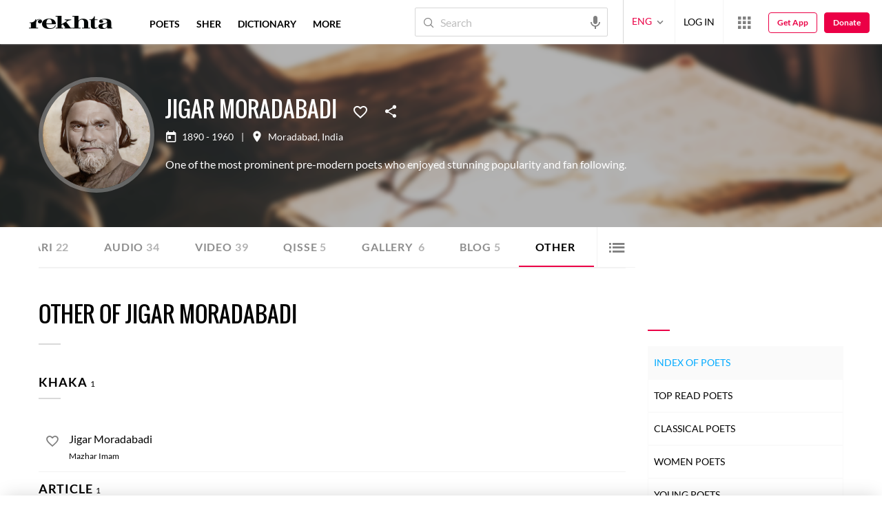

--- FILE ---
content_type: application/x-javascript; charset=utf-8
request_url: https://world.rekhta.org/user/userinfo
body_size: 178
content:
var userInfo = {"Name":null,"ImageUrl":null,"Id":null,"SessionId":"51c92dff-6ebf-469c-b5e9-d329480f81ba","FavCount":0,"GuestUserValue":null,"SearchSessionId":"51c92dff-6ebf-469c-b5e9-d329480f81ba","Email":null,"host":"world.rekhta.org"};